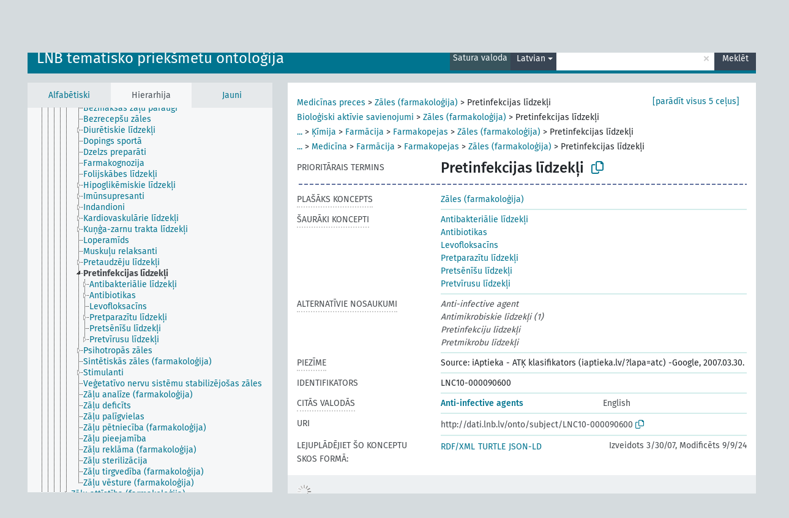

--- FILE ---
content_type: text/html; charset=UTF-8
request_url: https://dati.lnb.lv/onto/nllsh/lv/page/LNC10-000090600
body_size: 5802
content:
<!DOCTYPE html>
<html dir="ltr" lang="lv" prefix="og: https://ogp.me/ns#">
<head>
<base href="https://dati.lnb.lv/onto/">
<link rel="shortcut icon" href="favicon.ico">
<meta http-equiv="X-UA-Compatible" content="IE=Edge">
<meta http-equiv="Content-Type" content="text/html; charset=UTF-8">
<meta name="viewport" content="width=device-width, initial-scale=1.0">
<meta name="format-detection" content="telephone=no">
<meta name="generator" content="Skosmos 2.18">
<meta name="title" content="Pretinfekcijas līdzekļi - NLLSH - Skosmos">
<meta property="og:title" content="Pretinfekcijas līdzekļi - NLLSH - Skosmos">
<meta name="description" content="Concept Pretinfekcijas līdzekļi in vocabulary LNB tematisko priekšmetu ontoloģija">
<meta property="og:description" content="Concept Pretinfekcijas līdzekļi in vocabulary LNB tematisko priekšmetu ontoloģija">
<link rel="canonical" href="https://dati.lnb.lv/onto/nllsh/lv/page/LNC10-000090600">
<meta property="og:url" content="https://dati.lnb.lv/onto/nllsh/lv/page/LNC10-000090600">
<meta property="og:type" content="website">
<meta property="og:site_name" content="Skosmos">
<link href="vendor/twbs/bootstrap/dist/css/bootstrap.min.css" media="screen, print" rel="stylesheet" type="text/css">
<link href="vendor/vakata/jstree/dist/themes/default/style.min.css" media="screen, print" rel="stylesheet" type="text/css">
<link href="vendor/davidstutz/bootstrap-multiselect/dist/css/bootstrap-multiselect.min.css" media="screen, print" rel="stylesheet" type="text/css">
<link href="resource/css/fira.css" media="screen, print" rel="stylesheet" type="text/css">
<link href="resource/fontawesome/css/fontawesome.css" media="screen, print" rel="stylesheet" type="text/css">
<link href="resource/fontawesome/css/regular.css" media="screen, print" rel="stylesheet" type="text/css">
<link href="resource/fontawesome/css/solid.css" media="screen, print" rel="stylesheet" type="text/css">
<link href="resource/css/styles.css" media="screen, print" rel="stylesheet" type="text/css">
<link href="plugins/Skosmos-widget-aleph/stylesheet.css" media="screen, print" rel="stylesheet" type="text/css">
<title>Pretinfekcijas līdzekļi - NLLSH - Skosmos</title>
</head>
<body class="vocab-nllsh">
  <noscript>
    <strong>Diemžēl, Skosmos nevar darboties, ja nav ieslēgts JavaScript. Lūdzu to ieslēgt lai turpinātu darbu.</strong>
  </noscript>
  <a id="skiptocontent" href="nllsh/lv/page/LNC10-000090600#maincontent">Iet uz galveno saturu</a>
  <div class="topbar-container topbar-white">
    <div class="topbar topbar-white">
      <div id="topbar-service-helper">
  <a
              class="service-lv"
        href="lv/"><h1 id="service-name">Skosmos</h1></a>
</div>
<div id="topbar-language-navigation">
<div id="language"><span class="navigation-font">|</span>
      <a id="language-en" class="navigation-font" href="nllsh/en/page/LNC10-000090600"> in English</a>
        </div>
<div id="navigation">
  <a href="lv/" id="navi1" class="navigation-font" >
  Vārdnīcas  </a>
  <a href="lv/about" id="navi2" class="navigation-font">
  Par  </a>
  <a href="nllsh/lv/feedback" id="navi3" class="navigation-font">
  Komentāri  </a>
  <span class="skosmos-tooltip-wrapper skosmos-tooltip t-bottom" id="navi4" tabindex="0" data-title="Novietojiet kursoru uz teksta ar punktotu pasvītrojumu lai redzētu instrukcijas par šo īpašību. &#xa; &#xa; For truncation search, please use the symbol * as in *animal or *patent*. For ends of search words, the search will be truncated automatically, even if the truncation symbol is not entered manually: thus, cat will yield the same results as cat*.">
    <span class="navigation-font">Palīdzība</span>
  </span>
</div>
</div>

<!-- top-bar ENDS HERE -->
    </div>
  </div>
    <div class="headerbar">
    <div class="header-row"><div class="headerbar-coloured"></div><div class="header-left">
  <h1><a href="nllsh/lv/">LNB tematisko priekšmetu ontoloģija</a></h1>
</div>
<div class="header-float">
      <h2 class="sr-only">Meklēt vārdnīcā</h2>
    <div class="search-vocab-text"><p>Satura valoda</p></div>
    <form class="navbar-form" role="search" name="text-search" action="nllsh/lv/search">
    <input style="display: none" name="clang" value="lv" id="lang-input">
    <div class="input-group">
      <div class="input-group-btn">
        <label class="sr-only" for="lang-dropdown-toggle">Satura un meklēšanas valoda</label>
        <button type="button" class="btn btn-default dropdown-toggle" data-bs-toggle="dropdown" aria-expanded="false" id="lang-dropdown-toggle">Latvian<span class="caret"></span></button>
        <ul class="dropdown-menu" aria-labelledby="lang-dropdown-toggle">
                            <li><a class="dropdown-item" href="nllsh/lv/page/LNC10-000090600?clang=en" class="lang-button" hreflang="en">English</a></li>
                    <li><a class="dropdown-item" href="nllsh/lv/page/LNC10-000090600" class="lang-button" hreflang="lv">Latvian</a></li>
                    <li><a class="dropdown-item" href="nllsh/lv/page/LNC10-000090600?clang=ru" class="lang-button" hreflang="ru">Russian</a></li>
                            <li>
            <a class="dropdown-item" href="nllsh/lv/page/LNC10-000090600?clang=lv&amp;anylang=on"
              class="lang-button" id="lang-button-all">Jebkura valoda</a>
            <input name="anylang" type="checkbox">
          </li>
        </ul>
      </div><!-- /btn-group -->
      <label class="sr-only" for="search-field">Ievadiet meklējamo terminu</label>
      <input id="search-field" type="text" class="form-control" name="q" value="">
      <div class="input-group-btn">
        <label class="sr-only" for="search-all-button">Sākt meklēšanu</label>
        <button id="search-all-button" type="submit" class="btn btn-primary">Meklēt</button>
      </div>
    </div>
      </form>
</div>
</div>  </div>
    <div class="main-container">
        <div id="sidebar">
          <div class="sidebar-buttons">
                <h2 class="sr-only">Sānjoslas saraksts: apskatīt un pārlūkot vārdnīcas saturu pēc izvēlētā kritērija</h2>
        <ul class="nav nav-tabs">
                                      <h3 class="sr-only">Attēlot vārdnīcas konceptus alfabētiski</h3>
                    <li id="alpha" class="nav-item"><a class="nav-link" href="nllsh/lv/index">Alfabētiski</a></li>
                                                  <h3 class="sr-only">Attēlot vārdnīcas konceptus hierarhiski</h3>
                    <li id="hierarchy" class="nav-item">
            <a class="nav-link active" href="#" id="hier-trigger"
                        >Hierarhija            </a>
          </li>
                                                            <h3 class="sr-only">Attēlot vārdnīcas konceptus pēc jaunākajiem ierakstiem</h3>
                              <li id="changes" class="nav-item"><a class="nav-link" href="nllsh/lv/new">Jauni</a></li>
                                      </ul>
      </div>
      
            <h4 class="sr-only">Attēlo vārdnīcas konceptus alfabēta secībā</h4>
            <div class="sidebar-grey  concept-hierarchy">
        <div id="alphabetical-menu">
                  </div>
              </div>
        </div>
    
            <main id="maincontent" tabindex="-1">
            <div class="content">
        <div id="content-top"></div>
                     <h2 class="sr-only">Koncepta informācija</h2>
            <div class="concept-info">
      <div class="concept-main">
              <div class="row">
                                      <div class="crumb-path">
                        <a class="propertyvalue bread-crumb" href="nllsh/lv/page/LNC10-000083346">Medicīnas preces</a><span class="bread-crumb"> > </span>
                                                <a class="propertyvalue bread-crumb" href="nllsh/lv/page/LNC10-000083103">Zāles (farmakoloģija)</a><span class="bread-crumb"> > </span>
                                                <span class="bread-crumb propertylabel-pink">Pretinfekcijas līdzekļi</span>
                                                </div>
                                                <div class="crumb-path">
                        <a class="propertyvalue bread-crumb" href="nllsh/lv/page/LNC10-000108585">Bioloģiski aktīvie savienojumi</a><span class="bread-crumb"> > </span>
                                                <a class="propertyvalue bread-crumb" href="nllsh/lv/page/LNC10-000083103">Zāles (farmakoloģija)</a><span class="bread-crumb"> > </span>
                                                <span class="bread-crumb propertylabel-pink">Pretinfekcijas līdzekļi</span>
                                                </div>
                                                <div class="crumb-path">
                        <a class="propertyvalue bread-crumb expand-crumbs" href="nllsh/lv/page/LNC10-000052291">...</a><span class="bread-crumb"> > </span>
                                                                                                                                                      <a class="propertyvalue hidden-breadcrumb" href="nllsh/lv/page/LNC10-000052291">Zinātne</a><span class="hidden-breadcrumb"> > </span>
                                    <a class="propertyvalue hidden-breadcrumb" href="nllsh/lv/page/LNC10-000055791">Dabaszinātnes</a><span class="hidden-breadcrumb"> > </span>
                                    <a class="propertyvalue hidden-breadcrumb" href="nllsh/lv/page/LNC10-000081598">Fizikālās zinātnes</a><span class="hidden-breadcrumb"> > </span>
                                                                                                                                                <a class="propertyvalue bread-crumb" href="nllsh/lv/page/LNC10-000052284">Ķīmija</a><span class="bread-crumb"> > </span>
                                                <a class="propertyvalue bread-crumb" href="nllsh/lv/page/LNC10-000083546">Farmācija</a><span class="bread-crumb"> > </span>
                                                <a class="propertyvalue bread-crumb" href="nllsh/lv/page/LNC10-000179083">Farmakopejas</a><span class="bread-crumb"> > </span>
                                                <a class="propertyvalue bread-crumb" href="nllsh/lv/page/LNC10-000083103">Zāles (farmakoloģija)</a><span class="bread-crumb"> > </span>
                                                <span class="bread-crumb propertylabel-pink">Pretinfekcijas līdzekļi</span>
                                                </div>
                                                <div class="crumb-path">
                        <a class="propertyvalue bread-crumb expand-crumbs" href="nllsh/lv/page/LNC10-000052291">...</a><span class="bread-crumb"> > </span>
                                                                                                                                                                                    <a class="propertyvalue hidden-breadcrumb" href="nllsh/lv/page/LNC10-000052291">Zinātne</a><span class="hidden-breadcrumb"> > </span>
                                    <a class="propertyvalue hidden-breadcrumb" href="nllsh/lv/page/LNC10-000104207">Dzīvības zinātnes</a><span class="hidden-breadcrumb"> > </span>
                                    <a class="propertyvalue hidden-breadcrumb" href="nllsh/lv/page/LNC10-000051286">Bioloģija</a><span class="hidden-breadcrumb"> > </span>
                                    <a class="propertyvalue hidden-breadcrumb" href="nllsh/lv/page/LNC10-000074930">Cilvēka bioloģija</a><span class="hidden-breadcrumb"> > </span>
                                                                                                                  <a class="propertyvalue bread-crumb" href="nllsh/lv/page/LNC10-000055439">Medicīna</a><span class="bread-crumb"> > </span>
                                                <a class="propertyvalue bread-crumb" href="nllsh/lv/page/LNC10-000083546">Farmācija</a><span class="bread-crumb"> > </span>
                                                <a class="propertyvalue bread-crumb" href="nllsh/lv/page/LNC10-000179083">Farmakopejas</a><span class="bread-crumb"> > </span>
                                                <a class="propertyvalue bread-crumb" href="nllsh/lv/page/LNC10-000083103">Zāles (farmakoloģija)</a><span class="bread-crumb"> > </span>
                                                <span class="bread-crumb propertylabel-pink">Pretinfekcijas līdzekļi</span>
                                                </div>
                                                <div class="crumb-path">
                        <a class="propertyvalue bread-crumb expand-crumbs" href="nllsh/lv/page/LNC10-000052291">...</a><span class="bread-crumb"> > </span>
                                                                                                                                                                                                                  <a class="propertyvalue hidden-breadcrumb" href="nllsh/lv/page/LNC10-000052291">Zinātne</a><span class="hidden-breadcrumb"> > </span>
                                    <a class="propertyvalue hidden-breadcrumb" href="nllsh/lv/page/LNC10-000104207">Dzīvības zinātnes</a><span class="hidden-breadcrumb"> > </span>
                                                                                    <a class="propertyvalue bread-crumb" href="nllsh/lv/page/LNC10-000055439">Medicīna</a><span class="bread-crumb"> > </span>
                                                <a class="propertyvalue bread-crumb" href="nllsh/lv/page/LNC10-000083546">Farmācija</a><span class="bread-crumb"> > </span>
                                                <a class="propertyvalue bread-crumb" href="nllsh/lv/page/LNC10-000179083">Farmakopejas</a><span class="bread-crumb"> > </span>
                                                <a class="propertyvalue bread-crumb" href="nllsh/lv/page/LNC10-000083103">Zāles (farmakoloģija)</a><span class="bread-crumb"> > </span>
                                                <span class="bread-crumb propertylabel-pink">Pretinfekcijas līdzekļi</span>
                                                </div>
                          </div>
            <div class="row property prop-preflabel"><div class="property-label property-label-pref"><h3 class="versal">
                                      Prioritārais termins
                      </h3></div><div class="property-value-column"><span class="prefLabel conceptlabel" id="pref-label">Pretinfekcijas līdzekļi</span>
                        &nbsp;
        <button type="button" data-bs-toggle="tooltip" data-bs-placement="button" title="Copy to clipboard" class="btn btn-default btn-xs copy-clipboard" for="#pref-label"><span class="fa-regular fa-copy"></span></button></div><div class="col-md-12"><div class="preflabel-spacer"></div></div></div>
                       <div class="row property prop-skos_broader">
          <div class="property-label">
            <h3 class="versal               property-click skosmos-tooltip-wrapper skosmos-tooltip t-top" data-title="Plašāks koncepts
              ">
                              Plašāks koncepts
                          </h3>
          </div>
          <div class="property-value-column"><div class="property-value-wrapper">
                <ul>
                     <li>
                                                                               <a href="nllsh/lv/page/LNC10-000083103"> Zāles (farmakoloģija)</a>
                                                                                                      </li>
                </ul>
                </div></div></div>
                               <div class="row property prop-skos_narrower">
          <div class="property-label">
            <h3 class="versal               property-click skosmos-tooltip-wrapper skosmos-tooltip t-top" data-title="Šaurāki koncepti.
              ">
                              Šaurāki koncepti
                          </h3>
          </div>
          <div class="property-value-column"><div class="property-value-wrapper">
                <ul>
                     <li>
                                                                               <a href="nllsh/lv/page/LNC10-000090601"> Antibakteriālie līdzekļi</a>
                                                                                                      </li>
                     <li>
                                                                               <a href="nllsh/lv/page/LNC10-000110502"> Antibiotikas</a>
                                                                                                      </li>
                     <li>
                                                                               <a href="nllsh/lv/page/LNC10-000347343"> Levofloksacīns</a>
                                                                                                      </li>
                     <li>
                                                                               <a href="nllsh/lv/page/LNC10-000090602"> Pretparazītu līdzekļi</a>
                                                                                                      </li>
                     <li>
                                                                               <a href="nllsh/lv/page/LNC10-000090947"> Pretsēnīšu līdzekļi</a>
                                                                                                      </li>
                     <li>
                                                                               <a href="nllsh/lv/page/LNC10-000090954"> Pretvīrusu līdzekļi</a>
                                                                                                      </li>
                </ul>
                </div></div></div>
                               <div class="row property prop-skos_altLabel">
          <div class="property-label">
            <h3 class="versal               property-click skosmos-tooltip-wrapper skosmos-tooltip t-top" data-title="Koncepta alternatīvie nosaukumi
              ">
                              Alternatīvie nosaukumi
                          </h3>
          </div>
          <div class="property-value-column"><div class="property-value-wrapper">
                <ul>
                     <li>
                                                                 <span class="replaced">Anti-infective agent</span>
                                      </li>
                     <li>
                                                                 <span class="replaced">Antimikrobiskie līdzekļi (1)</span>
                                      </li>
                     <li>
                                                                 <span class="replaced">Pretinfekciju līdzekļi</span>
                                      </li>
                     <li>
                                                                 <span class="replaced">Pretmikrobu līdzekļi</span>
                                      </li>
                </ul>
                </div></div></div>
                               <div class="row property prop-skos_note">
          <div class="property-label">
            <h3 class="versal               property-click skosmos-tooltip-wrapper skosmos-tooltip t-top" data-title="Piezīmes
              ">
                              Piezīme
                          </h3>
          </div>
          <div class="property-value-column"><div class="property-value-wrapper">
                <ul>
                     <li>
                                                                 <span>Source: iAptieka - ATĶ klasifikators (iaptieka.lv/?lapa=atc) -Google, 2007.03.30.</span>
                                      </li>
                </ul>
                </div></div></div>
                               <div class="row property prop-dc_identifier">
          <div class="property-label">
            <h3 class="versal              ">
                              Identifikators
                          </h3>
          </div>
          <div class="property-value-column"><div class="property-value-wrapper">
                <ul>
                     <li>
                                                                 <span>LNC10-000090600</span>
                                      </li>
                </ul>
                </div></div></div>
                                <div class="row property prop-other-languages">
        <div class="property-label"><h3 class="versal property-click skosmos-tooltip-wrapper skosmos-tooltip t-top" data-title="Termini šim konceptam citās valodās." >Citās valodās</h3></div>
        <div class="property-value-column">
          <div class="property-value-wrapper">
            <ul>
                                          <li class="row other-languages first-of-language">
                <div class="col-6 versal versal-pref">
                                                      <a href='nllsh/lv/page/LNC10-000090600?clang=en' hreflang='en'>Anti-infective agents</a>
                                  </div>
                <div class="col-6 versal"><p>English</p></div>
              </li>
                                        </ul>
          </div>
        </div>
      </div>
              <div class="row property prop-uri">
            <div class="property-label"><h3 class="versal">URI</h3></div>
            <div class="property-value-column">
                <div class="property-value-wrapper">
                    <span class="versal uri-input-box" id="uri-input-box">http://dati.lnb.lv/onto/subject/LNC10-000090600</span>
                    <button type="button" data-bs-toggle="tooltip" data-bs-placement="button" title="Copy to clipboard" class="btn btn-default btn-xs copy-clipboard" for="#uri-input-box">
                      <span class="fa-regular fa-copy"></span>
                    </button>
                </div>
            </div>
        </div>
        <div class="row">
            <div class="property-label"><h3 class="versal">Lejuplādējiet šo konceptu SKOS formā:</h3></div>
            <div class="property-value-column">
<span class="versal concept-download-links"><a href="rest/v1/nllsh/data?uri=http%3A%2F%2Fdati.lnb.lv%2Fonto%2Fsubject%2FLNC10-000090600&amp;format=application/rdf%2Bxml">RDF/XML</a>
          <a href="rest/v1/nllsh/data?uri=http%3A%2F%2Fdati.lnb.lv%2Fonto%2Fsubject%2FLNC10-000090600&amp;format=text/turtle">
            TURTLE</a>
          <a href="rest/v1/nllsh/data?uri=http%3A%2F%2Fdati.lnb.lv%2Fonto%2Fsubject%2FLNC10-000090600&amp;format=application/ld%2Bjson">JSON-LD</a>
        </span><span class="versal date-info">Izveidots 3/30/07, Modificēts 9/9/24</span>            </div>
        </div>
      </div>
      <!-- appendix / concept mapping properties -->
      <div
          class="concept-appendix hidden"
          data-concept-uri="http://dati.lnb.lv/onto/subject/LNC10-000090600"
          data-concept-type="skos:Concept"
          >
      </div>
    </div>
    
  

<template id="property-mappings-template">
    {{#each properties}}
    <div class="row{{#ifDeprecated concept.type 'skosext:DeprecatedConcept'}} deprecated{{/ifDeprecated}} property prop-{{ id }}">
        <div class="property-label"><h3 class="versal{{#ifNotInDescription type description}} property-click skosmos-tooltip-wrapper skosmos-tooltip t-top" data-title="{{ description }}{{/ifNotInDescription}}">{{label}}</h3></div>
        <div class="property-value-column">
            {{#each values }} {{! loop through ConceptPropertyValue objects }}
            {{#if prefLabel }}
            <div class="row">
                <div class="col-5">
                    <a class="versal" href="{{hrefLink}}">{{#if notation }}<span class="versal">{{ notation }} </span>{{/if}}{{ prefLabel }}</a>
                    {{#ifDifferentLabelLang lang }}<span class="propertyvalue"> ({{ lang }})</span>{{/ifDifferentLabelLang}}
                </div>
                {{#if vocabName }}
                    <span class="appendix-vocab-label col-7">{{ vocabName }}</span>
                {{/if}}
            </div>
            {{/if}}
            {{/each}}
        </div>
    </div>
    {{/each}}
</template>

        <div id="content-bottom"></div>
      </div>
    </main>
            <footer id="footer"></footer>
  </div>
  <script>
<!-- translations needed in javascript -->
var noResultsTranslation = "Nav rezultātu";
var loading_text = "Ielādē vairāk objektu";
var loading_failed_text = "Kļūda: neizdevās ielasīt vairāk ierakstu!";
var loading_retry_text = "Atkārtot";
var jstree_loading = "Lādējas ...";
var results_disp = "Attēloti visi %d rezultāti";
var all_vocabs  = "no visiem";
var n_selected = "selected";
var missing_value = "Šī vērtība ir obligāta un nevar būt tukša";
var expand_paths = "parādīt visus # ceļus";
var expand_propvals = "parādīt visas # vērtības";
var hiertrans = "Hierarhija";
var depr_trans = "Novecojis koncepts";
var sr_only_translations = {
  hierarchy_listing: "Vārdnīcas konceptu hierarhisks saraksts",
  groups_listing: "Vārdnīcas konceptu un grupu hierarhisks saraksts",
};

<!-- variables passed through to javascript -->
var lang = "lv";
var content_lang = "lv";
var vocab = "nllsh";
var uri = "http://dati.lnb.lv/onto/subject/LNC10-000090600";
var prefLabels = [{"lang": "lv","label": "Pretinfekcijas līdzekļi"}];
var uriSpace = "http://dati.lnb.lv/onto/subject/";
var showNotation = true;
var sortByNotation = null;
var languageOrder = ["lv","en","ru"];
var vocShortName = "NLLSH";
var explicitLangCodes = false;
var pluginParameters = [];
</script>

<script type="application/ld+json">
{"@context":{"skos":"http://www.w3.org/2004/02/skos/core#","isothes":"http://purl.org/iso25964/skos-thes#","rdfs":"http://www.w3.org/2000/01/rdf-schema#","owl":"http://www.w3.org/2002/07/owl#","dct":"http://purl.org/dc/terms/","dc11":"http://purl.org/dc/elements/1.1/","uri":"@id","type":"@type","lang":"@language","value":"@value","graph":"@graph","label":"rdfs:label","prefLabel":"skos:prefLabel","altLabel":"skos:altLabel","hiddenLabel":"skos:hiddenLabel","broader":"skos:broader","narrower":"skos:narrower","related":"skos:related","inScheme":"skos:inScheme","schema":"http://schema.org/","wd":"http://www.wikidata.org/entity/","wdt":"http://www.wikidata.org/prop/direct/","nllsh":"http://dati.lnb.lv/onto/subject/"},"graph":[{"uri":"nllsh:LNC10-000083103","type":"skos:Concept","narrower":{"uri":"nllsh:LNC10-000090600"},"prefLabel":[{"lang":"lv","value":"Zāles (farmakoloģija)"},{"lang":"en","value":"Drugs"}]},{"uri":"nllsh:LNC10-000090600","type":"skos:Concept","dct:created":{"type":"http://www.w3.org/2001/XMLSchema#date","value":"2007-03-30"},"dct:identifier":"LNC10-000090600","dct:modified":{"type":"http://www.w3.org/2001/XMLSchema#date","value":"2024-09-09"},"altLabel":[{"lang":"lv","value":"Anti-infective agent"},{"lang":"lv","value":"Pretmikrobu līdzekļi"},{"lang":"lv","value":"Antimikrobiskie līdzekļi (1)"},{"lang":"lv","value":"Pretinfekciju līdzekļi"}],"broader":{"uri":"nllsh:LNC10-000083103"},"skos:closeMatch":[{"uri":"http://id.loc.gov/authorities/subjects/sh85005613"},{"uri":"https://www.wikidata.org/entity/Q50377176"},{"uri":"http://id.worldcat.org/fast/810345"}],"inScheme":{"uri":"http://dati.lnb.lv/onto/subject/"},"narrower":[{"uri":"nllsh:LNC10-000347343"},{"uri":"nllsh:LNC10-000090602"},{"uri":"nllsh:LNC10-000090947"},{"uri":"nllsh:LNC10-000110502"},{"uri":"nllsh:LNC10-000090601"},{"uri":"nllsh:LNC10-000090954"}],"skos:note":"Source: iAptieka - ATĶ klasifikators (iaptieka.lv/?lapa=atc) -Google, 2007.03.30.","prefLabel":[{"lang":"lv","value":"Pretinfekcijas līdzekļi"},{"lang":"en","value":"Anti-infective agents"}]},{"uri":"nllsh:LNC10-000090601","type":"skos:Concept","broader":{"uri":"nllsh:LNC10-000090600"},"prefLabel":[{"lang":"lv","value":"Antibakteriālie līdzekļi"},{"lang":"en","value":"Antibacterial agents"}]},{"uri":"nllsh:LNC10-000090602","type":"skos:Concept","broader":{"uri":"nllsh:LNC10-000090600"},"prefLabel":[{"lang":"lv","value":"Pretparazītu līdzekļi"},{"lang":"en","value":"Antiparasitic agents"}]},{"uri":"nllsh:LNC10-000090947","type":"skos:Concept","broader":{"uri":"nllsh:LNC10-000090600"},"prefLabel":[{"lang":"lv","value":"Pretsēnīšu līdzekļi"},{"lang":"en","value":"Antifungal agents"}]},{"uri":"nllsh:LNC10-000090954","type":"skos:Concept","broader":{"uri":"nllsh:LNC10-000090600"},"prefLabel":[{"lang":"lv","value":"Pretvīrusu līdzekļi"},{"lang":"en","value":"Antiviral agents"}]},{"uri":"nllsh:LNC10-000110502","type":"skos:Concept","broader":{"uri":"nllsh:LNC10-000090600"},"prefLabel":[{"lang":"lv","value":"Antibiotikas"},{"lang":"en","value":"Antibiotic"}]},{"uri":"nllsh:LNC10-000347343","type":"skos:Concept","broader":{"uri":"nllsh:LNC10-000090600"},"prefLabel":{"lang":"lv","value":"Levofloksacīns"}}]}
</script>
<script src="vendor/components/jquery/jquery.min.js"></script>
<script src="vendor/components/handlebars.js/handlebars.min.js"></script>
<script src="vendor/vakata/jstree/dist/jstree.min.js"></script>
<script src="vendor/twitter/typeahead.js/dist/typeahead.bundle.min.js"></script>
<script src="vendor/davidstutz/bootstrap-multiselect/dist/js/bootstrap-multiselect.min.js"></script>
<script src="vendor/twbs/bootstrap/dist/js/bootstrap.bundle.js"></script>
<script src="vendor/etdsolutions/waypoints/jquery.waypoints.min.js"></script>
<script src="vendor/newerton/jquery-mousewheel/jquery.mousewheel.min.js"></script>
<script src="vendor/pamelafox/lscache/lscache.min.js"></script>
<script src="resource/js/config.js"></script>
<script src="resource/js/hierarchy.js"></script>
<script src="resource/js/groups.js"></script>
<script src="resource/js/scripts.js"></script>
<script src="plugins/Skosmos-widget-aleph/widget.js"></script><script>var pluginCallbacks = ["aleph_message"];</script><script src="resource/js/docready.js"></script>

    <script id="Skosmos-widget-aleph-template" type="text/x-handlebars-template"><h1 class='acrobata_message'>{{ message }}</h1>
</script></body>
</html>
